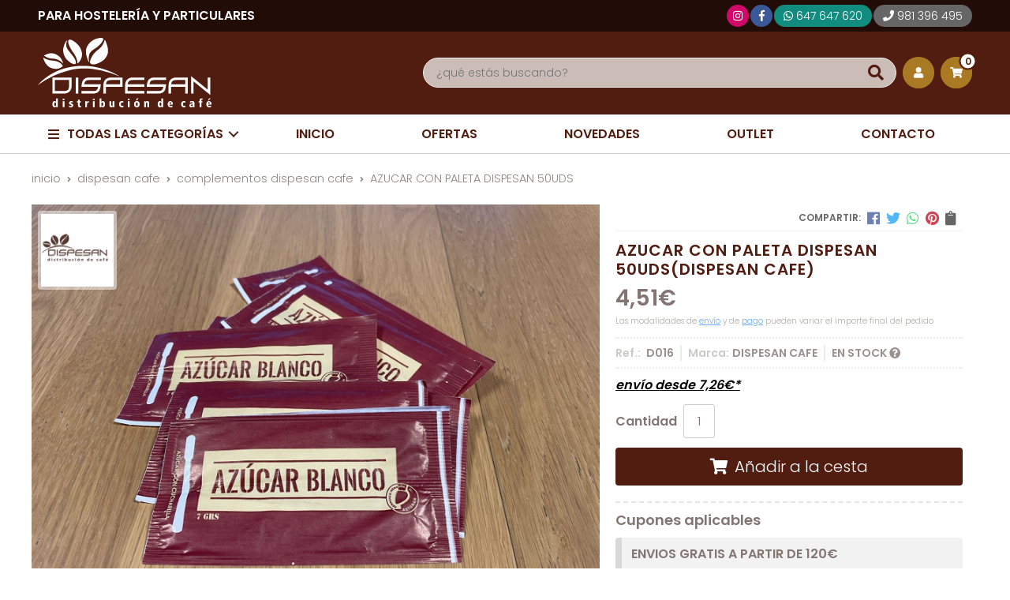

--- FILE ---
content_type: text/html; charset=utf-8
request_url: https://www.dispesancafetienda.com/azucar-con-paleta-dispesan-50uds_pr288841
body_size: 7303
content:
 <!DOCTYPE html><html lang="es-ES"><head><meta charset="utf-8" /><meta name="viewport" content="width=device-width" /><meta name="theme-color" content=""><meta name="apple-mobile-web-app-status-bar-style" content="black-translucent"><title>AZUCAR CON PALETA DISPESAN 50UDS | DISPESAN CAFE</title><meta name="title" content="AZUCAR CON PALETA DISPESAN 50UDS | DISPESAN CAFE"/><meta name="description" content="Compra AZUCAR CON PALETA DISPESAN 50UDS. Características, fotos y precio del artículo AZUCAR CON PALETA DISPESAN 50UDS. Categoría COMPLEMENTOS DISPESAN CAFE (DISPESAN CAFE), marca DISPESAN"/><meta name="keywords" content="AZUCAR CON PALETA DISPESAN 50UDS, comprar AZUCAR CON PALETA DISPESAN 50UDS, fotos AZUCAR CON PALETA DISPESAN 50UDS, características AZUCAR CON PALETA DISPESAN 50UDS, información AZUCAR CON PALETA DISPESAN 50UDS"/><script async src="//stats.administrarweb.es/Vcounter.js" data-empid="347760Z" data-regshares="false" data-product="tienda"></script><link rel="icon" type="image/png" href="/Content/images/favicon.png" /><link href="/Content/css/details?v=FU1lNFIXZSY8qbBqrvOY_gHUq3wBX7VbRy0aw-lAqkM1" rel="stylesheet"/><link rel="canonical" href="https://www.dispesancafetienda.com/azucar-con-paleta-dispesan-50uds_pr288841" /><meta property="og:title" content="AZUCAR CON PALETA DISPESAN 50UDS" /><meta property="og:description" content="FORMATO: Caja de &nbsp;50 Uds de 8 Gr" /><meta property="og:url" content="https://www.dispesancafetienda.com/azucar-con-paleta-dispesan-50uds_pr288841" /><meta property="og:type" content="product" /><meta property="product:category" content="COMPLEMENTOS DISPESAN CAFE" /><meta property="product:retailer_item_id" content="288841" /><meta property="product:brand" content="DISPESAN CAFE" /><meta property="product:product_link" content="" /><meta property="product:price:amount" content="4.51" /><meta property="product:price:currency" content="EUR" /><meta property="og:image" content="https://www.dispesancafetienda.com/azucar-con-paleta-dispesan-50uds_pic288841ni0t0.jpg" /><meta property="og:image:url" content="https://www.dispesancafetienda.com/azucar-con-paleta-dispesan-50uds_pic288841ni0t0.jpg" /><meta property="og:image:alt" content="AZUCAR CON PALETA DISPESAN 50UDS" /><meta property="og:image:type" content="image/jpeg" /><meta property="og:image:width" content="600" /><meta property="og:image:height" content="314" /><script type="application/ld+json"> { "@context": "http://schema.org", "@type": "Organization", "url": "https://www.dispesancafetienda.com", "logo": "https://www.dispesancafetienda.com/Content/images/logo-dispesan-cafe.svg", "contactPoint": [{ "@type": "ContactPoint", "telephone": "+34-981396495", "email": "comercial@dispesancafe.com", "contactType": "customer service", "areaServed": "ES", "availableLanguage": "Spanish", "name": "Dispesán Café" }] } </script><script type="application/ld+json"> { "@context": "http://schema.org", "@type": "BreadcrumbList", "itemListElement": [ {"@type": "ListItem", "position": 1, "item": { "@id": "https://www.dispesancafetienda.com/dispesan-cafe_ca35198", "name": "DISPESAN CAFE" , "image": "https://www.dispesancafetienda.com/dispesan-cafe_pic35198ni0w800h600t1.jpg" } }, {"@type": "ListItem", "position": 2, "item": { "@id": "https://www.dispesancafetienda.com/complementos-dispesan-cafe_ca35202", "name": "COMPLEMENTOS DISPESAN CAFE" } }, {"@type": "ListItem", "position": 3, "item": { "@id": "https://www.dispesancafetienda.com/azucar-con-paleta-dispesan-50uds_pr288841", "name": "AZUCAR CON PALETA DISPESAN 50UDS" } } ] } </script><script type='application/ld+json'> { "@context": "http://www.schema.org", "@type": "Product", "brand": "DISPESAN CAFE", "productID":"288841#565578", "sku": "D016", "name": "AZUCAR CON PALETA DISPESAN 50UDS", "category": "DISPESAN CAFE > COMPLEMENTOS DISPESAN CAFE", "url": "https://www.dispesancafetienda.com/azucar-con-paleta-dispesan-50uds_pr288841?cid=565578", "image": ["https://www.dispesancafetienda.com/azucar-con-paleta-dispesan-50uds_pic288841ni0t0.jpg"], "description": "FORMATO: Caja de &nbsp;50 Uds de 8 Gr", "offers": { "@type": "Offer", "price": "4.51", "url": "https://www.dispesancafetienda.com/azucar-con-paleta-dispesan-50uds_pr288841?cid=565578", "seller": { "@type": "Organization", "name": "Dispesán Café", "url": "https://www.dispesancafetienda.com", "logo": "https://www.dispesancafetienda.com/Content/images/logo-dispesan-cafe.svg" }, "priceCurrency": "EUR", "itemCondition":"https://schema.org/NewCondition", "availability":"https://schema.org/InStock" } , "isSimilarTo": [ {"@type": "Product", "name": "KIT BATIDOS Y FRAPPES CRISPINS", "url": "https://www.dispesancafetienda.com/kit-batidos-y-frappes-crispins_pr289586", "image": "https://www.dispesancafetienda.com/kit-batidos-y-frappes-crispins_pic289586ni0t0.jpg", "offers": { "@type": "Offer", "price": "145.00", "priceCurrency": "EUR" } }, {"@type": "Product", "name": "TE CHAI MATCHA", "url": "https://www.dispesancafetienda.com/te-chai-matcha_pr303702", "image": "https://www.dispesancafetienda.com/te-chai-matcha_pic303702ni0t0.jpg", "offers": { "@type": "Offer", "price": "11.00", "priceCurrency": "EUR" } }, {"@type": "Product", "name": "AZUCAR MORENO DISPESAN", "url": "https://www.dispesancafetienda.com/azucar-moreno-dispesan_pr288840", "image": "https://www.dispesancafetienda.com/azucar-moreno-dispesan_pic288840ni0t0.jpg", "offers": { "@type": "Offer", "price": "4.00", "priceCurrency": "EUR" } } ] } </script></head><body class=" "><header><div class="preHeader"><div class="preHeaderCont"><div class="phcLeft"><p>Para hostelería y particulares</p></div><div class="phcRight"><div class="socialLine"><ul class="socialUl"><li class="instagram"><a href="https://www.instagram.com/dispesancafe/" title="Abrir Instagram" rel="noreferrer" target="_blank" rel="nofollow"><span><i class="fab fa-instagram"></i><span>Instagram</span></span></a></li><li class="facebook"><a href="https://www.facebook.com/DispesanCafeSLU/" title="Abrir Facebook" rel="noreferrer" target="_blank" rel="nofollow"><span><i class="fab fa-facebook-f"></i><span>Facebook</span></span></a></li><li class="whatsapp"><a href="https://wa.me/34647647620" title="Enviar whatsapp a Dispesán Café" rel="noreferrer" target="_blank"><span><i class="fab fa-whatsapp"></i><span>647 647 620</span></span></a></li><li class="phone"><a href="tel:981396495" title="Llamar a Dispesán Café" rel="noreferrer"><span><i class="fa fa-phone"></i><span>981 396 495</span></span></a></li></ul></div></div></div></div><div class="header"><div class="btnmenu"><div class="navTrigger"><i></i><i></i><i></i></div></div><div class="fndmenu"></div><div class="headerCont"><div class="hcLeft"><div class="hcLogo"><a href="/" title="Dispes&#225;n Caf&#233;: Venta de maquinaria para hosteler&#237;a y distribuci&#243;n de caf&#233;"><img src="/Content/images/logo-dispesan-cafe.svg" alt="Dispes&#225;n Caf&#233;: Venta de maquinaria para hosteler&#237;a y distribuci&#243;n de caf&#233;"></a></div></div><div class="hcCenter"><div class="searchCont"><div id="search" data-respclass="rightSlide"><div class="close"><i class="far fa-times"></i></div><div class="searchBar"><label><input id="searchbox" type="text" autocomplete="off" placeholder="&#191;qu&#233; est&#225;s buscando?"></label><a id="searchbox_button" href="#" title="Buscar"><i class="fa fa-search"></i></a></div><div id="search_results"></div></div><div id="searchbtn"><a href="#" title="Buscar"><i class="fa fa-search"></i></a></div></div></div><div class="hcRight"><div id="user" class=""><a id="aMiCuenta" href="#" title="Acceder a mi &#225;rea interna"><i class="fa fa-user"></i><span>Mi cuenta</span></a><div style="display:none;" id="login_box" data-respclass="rightSlide"><div class="usuario-registrado"><div id="frmLoginUsu" action="/Usuarios/AjaxLoginUsuario"><p class="title">Soy cliente registrado</p><p><input type="email" required id="loginMail" name="loginMail" placeholder="Direcci&#243;n de email" autocomplete="email" /></p><p><input type="password" required id="loginPass" name="loginPass" placeholder="Contrase&#241;a" /><span class="spnLogError">El usuario o la contrase&#241;a son incorrectos</span></p><p class="pBtnLogin"><input id="btLoginUsu" type="submit" value="Entrar" class=" " /></p><p><a id="lnkRecPwd" href="/Usuarios/GetPass">&#191;Has olvidado tu contrase&#241;a?</a></p><input type="hidden" id="hdRedirect" name="hdRedirect" value="" /></div></div><div class="usuario-no-registrado"><p class="title">&#191;No est&#225;s registrado?</p><p class="pBtnReg"><a href="/Usuarios/AltaUsuario" title="Registro de usuario" id="lnkBtnReg">Reg&#237;strate</a></p></div></div></div><div id="cart" class=" " data-items="0"><a href="#" title="Ver cesta" rel="nofollow"><i class="fa fa-shopping-cart"></i><span><span class="cant">0 </span><span>art&#237;culos</span></span></a><div class="cart-prod-list cart-empty" data-respclass="rightSlide"><p>&#161;Todav&#237;a no hay productos!</p></div></div></div></div></div><div class="menu" data-respclass="leftSlide"><div class="menuCont"><div class="cd-dropdown-wrapper mcPrincipal"><a class="cd-dropdown-trigger" href="#" id=""><i class="fas fa-bars"></i><span>Todas las categor&#237;as</span></a><nav id="nav_menu" class="mcPrincipal cd-dropdown"><a href="#0" class="cd-close">Cerrar</a><ul class="cd-dropdown-content"><li class=" has-children"><p><a href="/dispesan-cafe_ca35198">DISPESAN CAFE</a><span></span></p><ul class="cd-secondary-dropdown is-hidden"><li class="go-back"><p><span></span><a href="#"></a></p></li><li class="has-children"><p class="jump"><a href="#0"></a><span></span></p><ul class="is-hidden"><li class="go-back"><p><span></span><a href="#">DISPESAN CAFE</a></p></li><li class="see-all"><p><a href="/dispesan-cafe_ca35198">ver todos</a></p></li><li class=" "><p><a href="/cafe-medalla-de-oro_ca35212">CAFE MEDALLA DE ORO</a><span></span></p></li><li class=" "><p><a href="/cafe-brasilia_ca35213">CAFE BRASILIA</a><span></span></p></li><li class=" has-children"><p><a href="/complementos-dispesan-cafe_ca35202">COMPLEMENTOS DISPESAN CAFE</a><span></span></p><ul class="is-hidden"><li class="go-back"><p><span></span><a href="#">COMPLEMENTOS DISPESAN CAFE</a></p></li><li class="see-all"><p><a href="/complementos-dispesan-cafe_ca35202">ver todos</a></p></li><li class=" "><p><a href="/infusiones-piramide_ca35204">INFUSIONES PIRAMIDE</a><span></span></p></li><li class=" "><p><a href="/chocolates-a-la-taza_ca35205">CHOCOLATES A LA TAZA</a><span></span></p></li><li class=" "><p><a href="/lacteos_ca35206">LACTEOS</a><span></span></p></li><li class=" "><p><a href="/chai-latte_ca35215">CHAI LATTE</a><span></span></p></li><li class=" "><p><a href="/productos-para-la-primavera-verano_ca35219">PRODUCTOS PARA LA PRIMAVERA - VERANO</a><span></span></p></li></ul></li></ul></li></ul></li><li class=" has-children"><p><a href="/cacharela-gourmet_ca35280">CACHARELA GOURMET</a><span></span></p><ul class="cd-secondary-dropdown is-hidden"><li class="go-back"><p><span></span><a href="#"></a></p></li><li class="has-children"><p class="jump"><a href="#0"></a><span></span></p><ul class="is-hidden"><li class="go-back"><p><span></span><a href="#">CACHARELA GOURMET</a></p></li><li class="see-all"><p><a href="/cacharela-gourmet_ca35280">ver todos</a></p></li><li class=" "><p><a href="/cafes-origen-cacharela-gourmet_ca35281">CAFES ORIGEN CACHARELA GOURMET</a><span></span></p></li><li class=" "><p><a href="/licores-cacharela-gourmet_ca35288">LICORES CACHARELA GOURMET</a><span></span></p></li></ul></li></ul></li><li class=" has-children"><p><a href="/maquinaria-de-hosteleria_ca35270">MAQUINARIA DE HOSTELERIA</a><span></span></p><ul class="cd-secondary-dropdown is-hidden"><li class="go-back"><p><span></span><a href="#"></a></p></li><li class="has-children"><p class="jump"><a href="#0"></a><span></span></p><ul class="is-hidden"><li class="go-back"><p><span></span><a href="#">MAQUINARIA DE HOSTELERIA</a></p></li><li class="see-all"><p><a href="/maquinaria-de-hosteleria_ca35270">ver todos</a></p></li><li class=" "><p><a href="/lavado_ca35271">LAVADO</a><span></span></p></li></ul></li></ul></li></ul></nav></div><nav class="mcDestacado"><ul><li><a href="/"><span>Inicio</span></a></li><li><a href="/productos/ofertas"><span>Ofertas</span></a></li><li><a href="/productos/novedades"><span>Novedades</span></a></li><li><a href="/productos/outlet"><span>Outlet</span></a></li><li><a href="/contacto_if"><span>Contacto</span></a></li></ul></nav></div></div></header><main><section></section><section class="ficha" data-productoid="288841"><div class="fichaCont"><div class="breadcrumb"><ol><li><a href="/" title="Dispes&#225;n Caf&#233;: Venta de maquinaria para hosteler&#237;a y distribuci&#243;n de caf&#233;"><span>inicio</span></a></li><li><a href="/dispesan-cafe_ca35198" title="DISPESAN CAFE"><span>dispesan cafe</span></a></li><li><a href="/complementos-dispesan-cafe_ca35202" title="COMPLEMENTOS DISPESAN CAFE"><span>complementos dispesan cafe</span></a></li><li><span>AZUCAR CON PALETA DISPESAN 50UDS</span></li></ol></div><div class="fichaContInfo"><div class="FCI01"><div class="socialShare "><span>Compartir:</span><div class=""><div class="ssfb"><a href="https://www.facebook.com/sharer.php?u=https%3a%2f%2fwww.dispesancafetienda.com%2fazucar-con-paleta-dispesan-50uds_pr288841" rel="nofollow noreferrer" title="Compartir en Facebook" target="_blank"></a></div><div class="sstw"><a href="https://twitter.com/intent/tweet?original_referrer=https%3a%2f%2fwww.dispesancafetienda.com%2fazucar-con-paleta-dispesan-50uds_pr288841&amp;url=https%3a%2f%2fwww.dispesancafetienda.com%2fazucar-con-paleta-dispesan-50uds_pr288841" rel="nofollow noreferrer" title="Compartir en Twitter" target="_blank"></a></div><div class="sswa"><a href="https://api.whatsapp.com/send?text=https%3a%2f%2fwww.dispesancafetienda.com%2fazucar-con-paleta-dispesan-50uds_pr288841" rel="nofollow noreferrer" title="Compartir en Whatsapp" target="_blank"></a></div><div class="sspi"><a href="https://www.pinterest.com/pin/create/button/?url=https%3a%2f%2fwww.dispesancafetienda.com%2fazucar-con-paleta-dispesan-50uds_pr288841" rel="nofollow noreferrer" title="Compartir en Pinterest" target="_blank"></a></div><div class="ssco" id="shareCopy"><span></span></div></div></div><h1 class="title1"><span>AZUCAR CON PALETA DISPESAN 50UDS</span><span>(DISPESAN CAFE)</span></h1><div><ul id="dvDetailsInfoComb"><li class="precio "><span class="precioActual"><span data-currency-price="4,51">4,51</span><span data-currency-symbol="">€</span></span><span class="precioInfo">Las modalidades de <a href="\condicion-contratacion#cgcGastosEnvio" target="_blank">envío</a> y de <a href="\condicion-contratacion#cgcFormasPago" target="_blank">pago</a> pueden variar el importe final del pedido.</span></li><li class="fichaTags"></li><li class="fichaRMD"><span><span>Ref.: </span><span>D016</span></span><span><span>Marca:</span><span>DISPESAN CAFE</span></span><span id="disponibilidad" data-id="1">EN STOCK <i class="fa fa-question-circle" aria-hidden="true"></i></span></li><li class="fichaEnvio "><a href="/condicion-contratacion#cgcGastosEnvio" title="Consulta las condiciones de gastos de env&#237;o"><span>env&#237;o desde <span data-currency-price="7,26">7,26</span><span data-currency-symbol="">€</span>*</span></a></li><input id="hdImgsComb" type="hidden" /><input id="combId" type="hidden" value="565578" /><input id="allowBuy" type="hidden" value="True" /><input id="askPrice" type="hidden" value="False" /><input id="hdnObsCli" type="hidden" value="" /></ul><ul class="modoComb2"><li id="liCant" class="fichaCantidad"><span class="fichaCantidadNombre">Cantidad</span><input type="text" name="cantidad" value="1" data-fns="4,0" /></li><li id="liBtActivated" class="fichaBoton"><a id="btAddToCart" href="#" data-gaec="False" data-gaecgtag="False" data-gtm="False" data-add="A&#241;adir a la cesta" data-added="Producto a&#241;adido a la cesta" data-selectvariacion="Primero debe seleccionar una variaci&#243;n de &#171;&#187;" data-selectcantidad="Debe escoger una cantidad superior a cero" data-attach-required="False" data-attach-required-msj="Es necesario adjuntar un fichero para la compra de este producto"><i class="fa fa-shopping-cart"></i><span>A&#241;adir a la cesta</span></a></li><li id="liBtDeactivated" class="fichaBoton"><a id="btSolInfo" href="/productoinformacion_p288841" data-href="/productoinformacion_p288841" data-selectvariacion="Primero debe seleccionar una variaci&#243;n de &#171;&#187;" data-txtconsultarprecio="Consultar precio" data-txtsolinfo="Solicitar informaci&#243;n"><i class="fas fa-question"></i><span>Solicitar información</span></a></li><li id="liCalcCompraVolumen" data-ajaxload="true" data-url="/Productos/CalcCompraVolumen?pid=288841"></li><li class="fichaCupones" data-ajaxload="true" data-url="/Bloques/Cupones?paramsItem=miClase==;tituloBloque==PROD_FICHA_CUPONES_1_tituloBloque;descripBloque==PROD_FICHA_CUPONES_1_descripBloque;prodId==288841;mostrarImg==True;imgWidth==160;imgHeight==160;imgModo==4;imgNoImg==/Content/images/Noimg/noimage43.svg"></li></ul></div></div><div class="fichaContGal"><div id="dvGaleria"><div id="gallery" class="reswiper-container gallery"><div class="swiper-container"><div class="swiper-wrapper"><div class="swiper-slide" style="background-image: url(/azucar-con-paleta-dispesan-50uds_pic288841ni0t0.jpg)"><div class="swiper-zoom-container"><img src="/azucar-con-paleta-dispesan-50uds_pic288841ni0t0.jpg" alt="AZUCAR CON PALETA DISPESAN 50UDS - Imagen 1" title="" /></div></div></div><div class="swiper-pagination"></div><div class="swiper-button-prev"></div><div class="swiper-button-next"></div></div><div class="swiper-container"><div class="swiper-wrapper"><div class="swiper-slide" style="background-image: url(/azucar-con-paleta-dispesan-50uds_pic288841ni0w120h120t0m4.jpg)"></div></div></div></div><div class="dvImgLogoMarca"><a href="/dispesan-cafe_ma16323"><img src="/dispesan-cafe_pic16323ni0w200h200t2m3.jpg" alt="DISPESAN CAFE" /></a></div></div></div></div><div class="fichaContDatos"><div class="fichaSeo"><p>Comprar <strong>AZUCAR CON PALETA DISPESAN 50UDS</strong> por <span data-currency-price=4,51>4,51</span><span data-currency-symbol=''>€</span>. Producto en stock y envío desde <span data-currency-price=7,3>7,26</span><span data-currency-symbol=''>€</span>. </p><p>Precio, información, características e imágenes de <strong>AZUCAR CON PALETA DISPESAN 50UDS</strong> referencia D016, pertenece a las categorías <a style="text-decoration: underline;" href="/dispesan-cafe_ca35198" title="DISPESAN CAFE">DISPESAN CAFE</a> (25) y <a style="text-decoration: underline;" href="/complementos-dispesan-cafe_ca35202" title="COMPLEMENTOS DISPESAN CAFE">COMPLEMENTOS DISPESAN CAFE</a> (35) y a la marca <a class="notranslate" style="text-decoration: underline;" href="/dispesan-cafe_ma16323" title="DISPESAN CAFE">DISPESAN CAFE</a> (23).</p><p>Encuentra productos relacionados y de similares características a <strong>AZUCAR CON PALETA DISPESAN 50UDS</strong> en "DISPESAN CAFE", "COMPLEMENTOS DISPESAN CAFE".</p></div><div class="fichaDesc"><div class="fichaDescCont"><h2 class="title2">Informaci&#243;n</h2><p><span style="text-decoration: underline;" data-mce-style="text-decoration: underline;"><em><strong>FORMATO</strong></em></span>: Caja de &nbsp;50 Uds de 8 Gr</p></div><div class="fichaClasificado"><span>Clasificado en:</span><ul><li><a href="/dispesan-cafe_ca35198" title="DISPESAN CAFE"><span>DISPESAN CAFE</span></a></li><li><a href="/complementos-dispesan-cafe_ca35202" title="COMPLEMENTOS DISPESAN CAFE"><span>COMPLEMENTOS DISPESAN CAFE</span></a></li><li><a href="/dispesan-cafe_ma16323" title="DISPESAN CAFE"><span>DISPESAN CAFE</span></a></li></ul></div><div class="contactBand"><div><p class='title'>¿Alguna duda? ¿Necesitas asesoramiento?</p><p class='desc'>Ponte en contacto con nosotros y resolveremos tus dudas.</p></div><ul class="socialUl"><li class="whatsapp"><a href="https://wa.me/34647647620" title="Enviar whatsapp a Dispesán Café" rel="noreferrer" target="_blank"><span><i class="fab fa-whatsapp"></i><span>647 647 620</span></span></a></li><li class="phone"><a href="tel:981396495" title="Llamar a Dispesán Café" rel="noreferrer"><span><i class="fa fa-phone"></i><span>981 396 495</span></span></a></li><li class="mail"><a href="/productoinformacion_p288841" title="Contacto por email" rel="noreferrer"><span><i class="fa fa-envelope"></i><span>enviar email</span></span></a></li></ul></div></div></div></div></section><section><section class="boxMini"><div class="slideCont"><div class="sw swiper-container"><div class="swiper-wrapper"><div class="swiper-slide"><div class="prodItem "><div class="prodItemImg"><a href="/azucar-moreno-dispesan_pr288840" title="AZUCAR MORENO DISPESAN"><img src="/azucar-moreno-dispesan_pic288840ni0w25h25t0m4.jpg" alt="AZUCAR MORENO DISPESAN - Imagen 1" class="lazy" data-src="/azucar-moreno-dispesan_pic288840ni0w250h250t0m4.jpg"><div class="PIITag"></div></a></div><div class="prodItemCont"><h2 class="PICTitle"><a href="/azucar-moreno-dispesan_pr288840" title="AZUCAR MORENO DISPESAN" >AZUCAR MORENO DISPESAN</a></h2><p class="PICPrice"><span class="PICPriceValue">4,00€</span></p><div class="PICDesc">FORMATO: &nbsp;CAJA DE 100 Sobres de Azucar Moreno de 8Gr</div></div></div></div><div class="swiper-slide"><div class="prodItem "><div class="prodItemImg"><a href="/kit-batidos-y-frappes-crispins_pr289586" title="KIT BATIDOS Y FRAPPES CRISPINS"><img src="/kit-batidos-y-frappes-crispins_pic289586ni0w25h25t0m4.jpg" alt="KIT BATIDOS Y FRAPPES CRISPINS - Imagen 1" class="lazy" data-src="/kit-batidos-y-frappes-crispins_pic289586ni0w250h250t0m4.jpg"><img src="/kit-batidos-y-frappes-crispins_pic289586ni1w25h25t0m4.jpg" data-src="/kit-batidos-y-frappes-crispins_pic289586ni1w250h250t0m4.jpg" class="lazy" alt="KIT BATIDOS Y FRAPPES CRISPINS - Imagen 2"><div class="PIITag"><div class="PIITagDestacado"><span>Destacado</span></div><div class="PIITagSoloOnline"><span>S&#243;lo online</span></div></div></a></div><div class="prodItemCont"><h2 class="PICTitle"><a href="/kit-batidos-y-frappes-crispins_pr289586" title="KIT BATIDOS Y FRAPPES CRISPINS" >KIT BATIDOS Y FRAPPES CRISPINS</a></h2><p class="PICPrice"><span class="PICPriceValue">145,00€</span></p><div class="PICDesc">COMPUESTO POR LOS SIGUIENTES SABORES DE BATIDOS: FRESA , CHOCOLATE ,CAPUCHINO, FRUTAS DEL BOSQUE, VAINILLA , PLATANO Y COCOACOMPAÑADO POR LOS TOPPINGS DE SABOR : FRESA , CHOCOLATE ,CAFE, FRUTAS DEL BOSQUE, VAINILLA , PLATANO , COCO Y CARAMELOSE ENVIAN 15 CARTAS DE SOBREMESA Y 12 VASOS&nbsp;PRECIO CON EL IVA INCLUIDO SE PUEDE VENDER LA OSTER BLENDER POR SEPARADO PARA LA ELABORACION (95€ IVA INCLUIDO) </div></div></div></div><div class="swiper-slide"><div class="prodItem "><div class="prodItemImg"><a href="/te-chai-matcha_pr303702" title="TE CHAI MATCHA"><img src="/te-chai-matcha_pic303702ni0w25h25t0m4.jpg" alt="TE CHAI MATCHA - Imagen 1" class="lazy" data-src="/te-chai-matcha_pic303702ni0w250h250t0m4.jpg"><img src="/te-chai-matcha_pic303702ni1w25h25t0m4.jpg" data-src="/te-chai-matcha_pic303702ni1w250h250t0m4.jpg" class="lazy" alt="TE CHAI MATCHA - Imagen 2"><div class="PIITag"><div class="PIITagDestacado"><span>Destacado</span></div></div></a></div><div class="prodItemCont"><h2 class="PICTitle"><a href="/te-chai-matcha_pr303702" title="TE CHAI MATCHA" >TE CHAI MATCHA</a></h2><p class="PICPrice"><span class="PICPriceValue">11,00€</span></p><div class="PICDesc">TE CHAI para tomar caliente con leche o bebida vegetal de Avena , Arroz , Almendra .... Tambien se puede tomar en Frio con leche añadiendo LecheSin Gluten &nbsp; &nbsp; &nbsp;Sin Alérgenos &nbsp; &nbsp; Apto para Veganos &nbsp; &nbsp; &nbsp;Libre de OMG&nbsp; &nbsp; &nbsp; &nbsp; &nbsp; &nbsp; &nbsp; &nbsp; &nbsp; &nbsp; &nbsp; &nbsp; &nbsp; &nbsp; &nbsp; &nbsp; &nbsp; &nbsp; &nbsp; &nbsp; &nbsp; &nbsp;TAN SOLO 20 CALORIAS&nbsp;TE CHAI MATCHA</div></div></div></div></div><div class="swiper-pagination"></div><div class="swiper-button-next"><i class="fa fa-chevron-right"></i></div><div class="swiper-button-prev"><i class="fa fa-chevron-left"></i></div></div></div></section></section><section id="FICHA02"><div class="FICHA02Cont"><div class="socialBox"><div><p class='title'>¡Síguenos en las redes!</p></div><ul class="socialUl"><li class="facebook"><a href="https://www.facebook.com/DispesanCafeSLU/" title="Abrir Facebook" rel="noreferrer" target="_blank" rel="nofollow"><span><i class="fab fa-facebook-f"></i><span>Facebook</span></span></a></li><li class="instagram"><a href="https://www.instagram.com/dispesancafe/" title="Abrir Instagram" rel="noreferrer" target="_blank" rel="nofollow"><span><i class="fab fa-instagram"></i><span>Instagram</span></span></a></li></ul></div><div class="contactBox"><div><p class='title'>¿Necesitas ayuda?</p><p class='desc'>Llámanos o escríbenos</p></div><ul class="socialUl"><li class="phone"><a href="tel:981396495" title="Llamar a Dispesán Café" rel="noreferrer"><span><i class="fa fa-phone"></i><span>981 396 495</span></span></a></li><li class="mail"><a href="/contacto_if" title="" rel="noreferrer"><span><i class="fa fa-envelope"></i><span>enviar email</span></span></a></li></ul></div><div class="secureBox dvBanner"><div class="dvBannerCont"><p><span>100% </span><span>PAGO SEGURO</span></p><p class="boxLink"><a href="/condicion-contratacion#cgcFormasPago" rel="nofollow" title="máis información">máis información</a></p></div></div></div></section><input id="modocomb" type="hidden" value="2" /></main><footer><div class="footerInfo"><div class="footerInfoCont"><div class=" FICBox"><p class="FICBoxTitle">Venta de maquinaria para hostelería y distribución de café</p><p>Dispesán Café somos una empresa especializada en la distribución del mejor café, así como otros artículos de hostelería. También ofrecemos una amplia oferta de muebles para hostelería y maquinaria para hostelería.</p></div><div class="FICBox"><a href="/condicion-contratacion#cgcFormasPago" rel="nofollow"><div><h3 class="FICBoxTitle">FORMAS DE PAGO</h3></div><ul class="FICBoxPagos"><li><img data-src="/Content/images/formaspago/Visa.svg" class="lazy" alt="Visa" /></li><li><img data-src="/Content/images/formaspago/VisaElectron.svg" class="lazy" alt="Visa Electron" /></li><li><img data-src="/Content/images/formaspago/MasterCard.svg" class="lazy" alt="MasterCard" /></li><li><img data-src="/Content/images/formaspago/Maestro.svg" class="lazy" alt="Maestro" /></li><li><img data-src="/Content/images/formaspago/Transferencia.svg" class="lazy" alt="Transferencia" /></li></ul></a></div><div class="FICBox"><p class="FICBoxTitle">Nuestra Tienda</p><ul class="FICBoxList"><li><a href="/como-comprar_ia" title="C&#243;mo comprar">C&#243;mo comprar</a></li><li><a href="/quienes-somos_ib" title="Qui&#233;nes somos">Qui&#233;nes somos</a></li><li><a href="/condicion-contratacion#cgcFormasPago" title="Formas de pago">Formas de pago</a></li><li><a href="/condicion-contratacion#cgcGastosEnvio" title="Consulta las condiciones de gastos de env&#237;o">Gastos de env&#237;o</a></li><li><a href="/condicion-contratacion#cgcDevolucGarant" title="Garant&#237;a y devoluciones">Garant&#237;a y devoluciones</a></li><li><a href="/promociones_ir" title="Promociones vigentes">Promociones vigentes</a></li><li><a href="/validar-cheque-regalo_is" title="Validar cheque regalo">Validar cheque regalo</a></li><li><a href="/contacto_if" title="Contacto">Contacto</a></li></ul></div></div></div><div class="footerEnd"><div class="footerEndCont"><div class="FECLegal"><a href="/mapa-sitio" title="Mapa del sitio">Mapa del sitio</a> - <a href="/aviso-legal" title="Aviso legal">Aviso legal</a> - <a href="/politica-privacidad-cookies#politicaPrivac" title="Pol&#237;tica de privacidad" rel="nofollow">Pol&#237;tica de privacidad</a> - <a href="/politica-privacidad-cookies#usoCookies" title="Cookies" rel="nofollow">Cookies</a> - <a href="/condicion-contratacion" title="Condiciones generales de contrataci&#243;n">Condiciones generales de contrataci&#243;n</a> - <a href="https://topropanel.administrarweb.es" title="Acceder al área interna" target="_blank" rel="noreferrer nofollow">&#193;rea Interna</a></div><div class="FECPaxinas"><a href="https://www.paxinasgalegas.es" title="P&#225;xinas Galegas" target="_blank" rel="noopener"><span>Elaborado por</span><img loading="lazy" src="/Content/images/logo-paxinas-galegas.svg" alt="Logo de Páxinas"></a></div></div></div></footer><div id="goToTop"></div><link rel="stylesheet" type="text/css" href="/Content/css/imports.css" /><script async src="//cookies.administrarweb.es/pgcookies.min.js" id="pgcookies" data-product="tienda" data-allowtype="auto" data-fbpixel="False" data-ganalytics="False" data-auto-analytics="false" data-default-state-for-ads="False" data-default-state-for-analytics="False" data-expire="30" data-message="Este sitio web utiliza cookies para asegurarte la mejor experiencia de usuario posible." data-deny="Declinar" data-allow="Permitir cookies" data-link="Aprender m&#225;s" data-href="/politica-privacidad-cookies#usoCookies"></script><script src="/Content/js/details?v=EyrfeZyAUti6Mr1ZhCRnFzIyLTQFpJUohQHmIZ2xklc1"></script></body></html> 

--- FILE ---
content_type: text/html; charset=utf-8
request_url: https://www.dispesancafetienda.com/Bloques/Cupones?paramsItem=miClase==;tituloBloque==PROD_FICHA_CUPONES_1_tituloBloque;descripBloque==PROD_FICHA_CUPONES_1_descripBloque;prodId==288841;mostrarImg==True;imgWidth==160;imgHeight==160;imgModo==4;imgNoImg==/Content/images/Noimg/noimage43.svg
body_size: 255
content:

    <div>
        <div class="fichaCuponesCont">
                <div class="fichaCuponesInfo">
                        <h2 class="nombre">Cupones aplicables</h2>
                                            <p class="desc">A continuación te mostramos los cupones que podrás aplicar a este producto:</p>
                </div>
            <div class="fichaCuponesRes">
                    <div>
                            <a class="lnkImgListProd" href="/envios-gratis-a-partir-de-120_cp14778" title="ENVIOS GRATIS A PARTIR DE 120€ - C&#243;digo promocional">
                                <img loading="lazy" src="/Content/images/Noimg/noimage43.svg" alt="ENVIOS GRATIS A PARTIR DE 120€" />
                            </a>

                        <p class="nombre"><a href="/envios-gratis-a-partir-de-120_cp14778" title="ENVIOS GRATIS A PARTIR DE 120€ - C&#243;digo promocional" >ENVIOS GRATIS A PARTIR DE 120€</a></p>
                        <p class="uri"><a href="/promociones_ir" title="Consulta nuestras promociones y cupones descuento">m&#225;s informaci&#243;n</a></p>
                    </div>
            </div>
        </div>
    </div>


--- FILE ---
content_type: text/html; charset=utf-8
request_url: https://www.dispesancafetienda.com/Productos/AjaxGetAllCombs
body_size: -205
content:
{"success":true,"combs":[{"combId":565578,"vars":[],"enabled":true}],"ngrupos":0}

--- FILE ---
content_type: text/css
request_url: https://www.dispesancafetienda.com/Content/css/imports.css
body_size: -136
content:
@import url('https://fonts.googleapis.com/css2?family=Poppins:wght@300;600&display=swap');


--- FILE ---
content_type: image/svg+xml
request_url: https://www.dispesancafetienda.com/Content/images/logo-dispesan-cafe.svg
body_size: 15912
content:
<?xml version="1.0" encoding="utf-8"?>
<!-- Generator: Adobe Illustrator 15.0.0, SVG Export Plug-In . SVG Version: 6.00 Build 0)  -->
<!DOCTYPE svg PUBLIC "-//W3C//DTD SVG 1.1//EN" "http://www.w3.org/Graphics/SVG/1.1/DTD/svg11.dtd">
<svg version="1.1" id="Layer_1" xmlns="http://www.w3.org/2000/svg" xmlns:xlink="http://www.w3.org/1999/xlink" x="0px" y="0px"
	 width="295px" height="118px" viewBox="0 0 295 118" enable-background="new 0 0 295 118" xml:space="preserve">
<g id="Capa_x0020_1">
	<path fill="#FFFFFF" d="M88.624,40.128v1.492c0,2.157,2.626,3.408,4.9,3.408h1.278c5.29,0,12.814-4.336,16.062-6.734
		c3.306-2.44,8.225-8.978,8.225-14.569v-4.048c0-3.889-3.6-15.105-5.539-16.404c-1.907,8.188-6.832,13.954-12.787,18.105
		c-2.969,2.07-5.291,4.899-7.365,7.973C92.158,31.188,88.624,37.532,88.624,40.128z M0,79.754l0.212,0.212
		c0.067,0.069,1.667-1.183,1.875-1.32c0.718-0.476,1.41-0.81,2.093-1.317c1.428-1.061,2.624-1.679,3.958-2.645
		c2.228-1.618,5.771-3.686,8.27-4.941c5.499-2.76,11.945-6.547,18.079-8.55c1.591-0.52,3.109-1.335,4.737-1.867
		c1.756-0.573,3.211-0.992,5.01-1.594c3.472-1.159,6.727-1.85,10.275-2.934c5.657-1.727,16.257-2.953,23.677-2.953h1.704
		c5.246,0,11.805,0.563,16.489,1.407c4.659,0.841,10.893,1.579,14.915,2.979c4.54,1.581,9.488,2.199,13.908,3.988
		c2.206,0.891,4.39,1.438,6.602,2.345c1.606,0.659,5.044,2.16,6.459,2.489c-0.673-0.917-10.353-5.796-12.141-6.606
		c-4.471-2.024-8.674-3.498-13.611-5.136c-2.369-0.786-4.68-1.426-7.269-2.104c-2.448-0.642-5.185-1.063-7.668-1.705
		c-3.176-0.819-13.224-1.918-17.043-1.918h-5.753c-16.072,0-33.08,4.281-43.814,9.659c-6.188,3.1-11.424,5.908-16.774,9.856
		c-1.338,0.986-2.431,1.892-3.706,2.897c-1.277,1.002-2.572,2.369-3.665,3.153C4.603,74.738,2.14,78.32,0,79.754z M51.555,6.255
		v0.426c0,5.125,5.92,14.647,8.348,17.857c3.203,4.237,7.418,11.734,7.418,18.999c1.561-0.417,4.234-4.483,5.074-6.005
		c1.199-2.176,2.596-5.403,2.596-8.695v-1.704c0-3.272-1.291-6.193-2.26-8.606c-1.153-2.869-2.692-4.517-4.386-6.692
		c-1.87-2.4-9.648-8.775-13.38-8.775h-0.852C52.152,3.061,51.555,4.318,51.555,6.255z M109.075,0.077h-3.835
		c-0.033,0.021-4.088,0.868-4.556,0.983c-1.676,0.411-2.775,0.723-4.138,1.4c-1.317,0.654-2.407,1.161-3.618,1.922
		c-1.519,0.953-1.881,1.527-3.109,2.429c-3.077,2.257-8.012,9.317-8.012,14.356v4.688c0,3.085,3.752,14.98,5.156,15.972l-0.47-5.108
		v-2.343c0-4.679,1.075-8.026,3.249-10.599c1.169-1.383,2.302-2.199,3.724-3.308c1.313-1.022,3.05-1.688,4.265-2.763
		c1.181-1.044,2.775-1.806,3.946-2.873c1.284-1.169,2.393-2.188,3.618-3.413c1.438-1.438,2.027-2.081,3.27-3.76
		c0.492-0.664,2.428-3.838,2.428-4.6V2.208C110.992,0.77,109.917,0.663,109.075,0.077z M43.033,20.316v1.278
		c0,5.559,3.229,12.304,6.02,15.072c2.774,2.754,8.2,7.935,13.367,7.935c1.447,0,2.344-1.161,2.344-2.556
		c0-9.229-16.617-21.253-16.617-28.974V10.09c0-2.233,1.546-4.371,1.918-5.965C46.812,4.994,43.033,15.49,43.033,20.316z
		 M29.613,52.485h3.195c2.722,0,8.493-3.053,9.587-4.688c-2.63-4.97-8.181-8.207-14.925-8.937
		c-3.625-0.391-7.347-0.592-10.239-1.689c-1.643-0.625-2.736-0.978-4.322-1.643c-1.524-0.64-2.605-1.501-3.961-2.218
		C11.177,42.878,18.037,52.485,29.613,52.485z M10.438,30.328c1.976,1.046,5.3,3.208,7.538,3.755c1.511,0.367,3.04,0.876,4.61,0.927
		c1.235,0.04,4.183,0.224,5.341,0.411c4.119,0.664,5.358,1.094,8.432,2.861c1.007,0.579,2.672,1.583,3.43,2.322
		c0.616,0.601,2.458,2.335,3.033,2.72c-0.115-1.372-1.81-5.12-2.374-6.361c-0.801-1.76-2.495-3.725-3.858-5.09
		c-2.254-2.257-7.788-5.591-12.09-5.591h-3.835C18.079,26.282,11.38,28.924,10.438,30.328z M57.372,67.23v13.768
		c0,2.139-0.295,4.047-0.887,5.73c-0.592,1.682-1.459,3.111-2.607,4.289c-1.147,1.177-2.554,2.072-4.22,2.685
		c-1.667,0.613-3.564,0.919-5.692,0.919H24.741V67.23H57.372z M53.115,80.854v-9.297H28.996v18.74h14.826
		c3.405,0,5.806-0.711,7.201-2.127C52.417,86.754,53.115,84.314,53.115,80.854z M68.615,94.621h-4.256V67.23h4.256V94.621z
		 M106.955,78.764c-0.331,5.382-1.324,9.238-2.979,11.569c-2.057,2.858-5.568,4.288-10.535,4.288H74.219v-4.324H93.3
		c2.909,0,4.989-0.469,6.242-1.406c1.349-1.01,2.27-2.943,2.767-5.803H74.077c0.307-5.356,1.3-9.213,2.979-11.568
		c2.105-2.859,5.628-4.289,10.57-4.289h19.223v4.326H87.767c-2.908,0-4.977,0.48-6.208,1.441c-1.371,1.032-2.305,2.955-2.801,5.766
		H106.955z M143.948,83.088h-28.375v11.533h-4.257V80.854c0-2.139,0.297-4.048,0.888-5.729c0.591-1.683,1.46-3.112,2.606-4.288
		c1.147-1.18,2.554-2.074,4.221-2.688c1.667-0.61,3.564-0.918,5.691-0.918h19.225V83.088z M139.692,78.764v-7.207h-2.873
		c-0.521,0-1.076,0-1.667,0c-0.567,0-1.17-0.013-1.809-0.037c-1.276-0.025-2.334-0.041-3.175-0.055
		c-0.838-0.012-1.483-0.019-1.932-0.019c-4.729,0-7.85,0.409-9.363,1.228c-1.703,0.911-2.731,2.942-3.086,6.09H139.692z
		 M180.871,94.621h-32.63V80.854c0-4.252,1.169-7.592,3.511-10.018c2.342-2.404,5.64-3.605,9.895-3.605h19.225v4.326h-19.082
		c-1.537,0-2.85,0.131-3.938,0.395c-1.087,0.266-1.998,0.686-2.73,1.262s-1.301,1.322-1.703,2.234
		c-0.402,0.913-0.674,2.019-0.814,3.316h28.268v4.324h-28.375v7.209h28.375V94.621z M217.864,78.764
		c-0.331,5.382-1.325,9.238-2.979,11.569c-2.057,2.858-5.567,4.288-10.533,4.288h-19.224v-4.324h19.081
		c2.909,0,4.989-0.469,6.242-1.406c1.348-1.01,2.27-2.943,2.768-5.803h-28.234c0.309-5.356,1.301-9.213,2.98-11.568
		c2.104-2.859,5.627-4.289,10.57-4.289h19.223v4.326h-19.082c-2.908,0-4.977,0.48-6.207,1.441c-1.371,1.032-2.305,2.955-2.803,5.766
		H217.864L217.864,78.764z M254.715,94.621h-4.256V83.088H226.34v11.533h-4.254V80.854c0-2.139,0.295-4.048,0.887-5.729
		c0.589-1.683,1.458-3.112,2.605-4.288c1.147-1.18,2.553-2.074,4.222-2.688c1.667-0.61,3.563-0.918,5.691-0.918h19.224V94.621z
		 M250.459,71.557h-2.838c-0.545,0-1.111,0-1.701,0c-0.568,0-1.171-0.013-1.811-0.037c-1.275-0.025-2.334-0.041-3.174-0.055
		c-0.838-0.012-1.483-0.019-1.934-0.019c-4.729,0-7.85,0.409-9.363,1.228c-1.701,0.911-2.73,2.942-3.086,6.09h23.906V71.557z
		 M292.985,96.963l-28.374-23.064v20.723h-4.256V64.889l28.375,23.064V67.23h4.255V96.963L292.985,96.963z M30.959,112.164
		c0-0.832-0.134-1.475-0.404-1.929c-0.269-0.448-0.646-0.675-1.131-0.675c-0.499,0-0.879,0.26-1.141,0.776
		c-0.262,0.519-0.393,1.279-0.393,2.276c0,1.007,0.127,1.764,0.386,2.279c0.26,0.511,0.644,0.768,1.148,0.768
		c0.485,0,0.862-0.227,1.131-0.676c0.27-0.453,0.404-1.093,0.404-1.918V112.164z M30.959,102.949h2.991v14.737h-2.808
		c-0.026-0.229-0.042-0.479-0.052-0.741c-0.011-0.263-0.017-0.541-0.017-0.833c-0.325,0.606-0.714,1.056-1.168,1.351
		c-0.453,0.292-0.98,0.439-1.59,0.439c-1.148,0-2.03-0.455-2.646-1.367c-0.62-0.914-0.928-2.23-0.928-3.945
		c0-1.734,0.308-3.057,0.921-3.957c0.617-0.902,1.516-1.354,2.702-1.354c0.565,0,1.05,0.128,1.46,0.384
		c0.41,0.258,0.79,0.676,1.135,1.252V102.949z M42.231,107.494h2.971v10.192h-2.971V107.494z M42.231,103.107h2.971v2.655h-2.971
		V103.107z M59.469,107.711l-0.046,2.22c-0.387-0.206-0.764-0.356-1.141-0.46c-0.374-0.098-0.749-0.146-1.122-0.146
		c-0.453,0-0.797,0.078-1.026,0.239c-0.233,0.161-0.349,0.4-0.349,0.722c0,0.39,0.485,0.777,1.46,1.16l0,0
		c1.207,0.482,1.975,0.938,2.302,1.371c0.325,0.434,0.489,1.04,0.489,1.82c0,1.043-0.36,1.854-1.082,2.426
		c-0.718,0.574-1.745,0.86-3.07,0.86c-0.41,0-0.849-0.039-1.315-0.122c-0.469-0.078-0.954-0.199-1.462-0.356l0.02-2.414
		c0.441,0.27,0.897,0.479,1.366,0.626c0.47,0.147,0.925,0.22,1.375,0.22c0.469,0,0.836-0.091,1.098-0.271
		c0.262-0.185,0.393-0.437,0.393-0.759c0-0.396-0.465-0.773-1.399-1.131c-0.188-0.072-0.332-0.124-0.433-0.163
		c-0.941-0.378-1.593-0.784-1.964-1.218c-0.367-0.429-0.551-0.99-0.551-1.675c0-1.056,0.335-1.879,1.004-2.473
		c0.669-0.595,1.6-0.888,2.794-0.888c0.436,0,0.875,0.031,1.325,0.102C58.583,107.465,59.029,107.57,59.469,107.711z
		 M71.154,104.504v2.99h1.951v2.105h-1.951v4.254c0,0.75,0.083,1.242,0.249,1.476c0.168,0.233,0.465,0.351,0.896,0.351
		c0.114,0,0.249-0.013,0.404-0.04c0.153-0.026,0.34-0.062,0.558-0.114v2.145c-0.358,0.072-0.699,0.125-1.021,0.16
		c-0.321,0.037-0.62,0.054-0.901,0.054c-1.161,0-1.978-0.26-2.451-0.774c-0.469-0.516-0.705-1.545-0.705-3.083V109.6H66.51v-2.105
		h1.672v-2.065L71.154,104.504z M86.46,107.317v2.731c-0.019,0-0.059-0.006-0.115-0.02c-0.288-0.063-0.489-0.096-0.596-0.096
		c-0.742,0-1.286,0.228-1.626,0.68c-0.345,0.449-0.515,1.174-0.515,2.174v4.899h-2.991v-7.981c0-0.59-0.006-1.041-0.022-1.346
		c-0.017-0.308-0.039-0.596-0.072-0.865h2.732c0.002,0.026,0.006,0.063,0.006,0.105c0.053,0.616,0.079,1.064,0.079,1.354v0.308
		c0.216-0.609,0.563-1.092,1.036-1.449c0.476-0.357,1-0.534,1.578-0.534c0.108,0,0.262,0.009,0.459,0.029
		C86.43,107.313,86.447,107.317,86.46,107.317z M93.578,107.494h2.972v10.192h-2.972V107.494z M93.578,103.107h2.972v2.655h-2.972
		V103.107z M107.822,113.066c0,0.832,0.131,1.472,0.397,1.922c0.265,0.448,0.646,0.672,1.137,0.672c0.506,0,0.89-0.257,1.148-0.768
		c0.259-0.516,0.388-1.272,0.388-2.279c0-0.997-0.132-1.758-0.395-2.276c-0.262-0.517-0.643-0.776-1.141-0.776
		c-0.485,0-0.862,0.227-1.131,0.675c-0.269,0.454-0.403,1.097-0.403,1.929V113.066z M104.831,102.949h2.991v5.965
		c0.348-0.576,0.724-0.994,1.134-1.252c0.41-0.256,0.899-0.384,1.469-0.384c1.187,0,2.086,0.448,2.696,1.351
		c0.613,0.898,0.918,2.221,0.918,3.961c0,1.715-0.309,3.031-0.929,3.945c-0.616,0.912-1.499,1.367-2.645,1.367
		c-0.611,0-1.139-0.147-1.591-0.439c-0.453-0.295-0.843-0.744-1.168-1.351c-0.013,0.421-0.026,0.747-0.039,0.978
		c-0.013,0.232-0.03,0.429-0.05,0.597h-2.787V102.949z M121.711,107.494h2.99v6.296c0,0.558,0.092,0.966,0.279,1.224
		c0.188,0.259,0.476,0.39,0.866,0.39c0.443,0,0.777-0.179,1.007-0.537c0.232-0.36,0.347-0.882,0.347-1.567v-5.805h2.99v8.015
		c0,0.6,0.007,1.05,0.023,1.349c0.017,0.297,0.042,0.572,0.072,0.829h-2.732c-0.029-0.288-0.055-0.558-0.068-0.807
		c-0.017-0.249-0.027-0.493-0.027-0.728c-0.235,0.547-0.605,0.977-1.107,1.285c-0.505,0.312-1.085,0.465-1.748,0.465
		c-0.954,0-1.676-0.288-2.161-0.861c-0.489-0.574-0.731-1.428-0.731-2.559V107.494z M145.3,107.77l-0.161,2.299
		c-0.275-0.144-0.561-0.262-0.856-0.344c-0.295-0.082-0.58-0.125-0.855-0.125c-0.762,0-1.338,0.236-1.731,0.711
		c-0.395,0.473-0.591,1.168-0.591,2.082c0,1.037,0.19,1.831,0.567,2.381c0.377,0.553,0.919,0.827,1.621,0.827
		c0.354,0,0.701-0.046,1.042-0.134c0.34-0.09,0.672-0.221,0.984-0.395l0.154,2.293c-0.492,0.181-0.98,0.314-1.466,0.402
		c-0.482,0.089-0.967,0.135-1.445,0.135c-1.417,0-2.54-0.481-3.365-1.449c-0.827-0.967-1.24-2.285-1.24-3.947
		c0-1.627,0.43-2.906,1.292-3.834s2.036-1.394,3.522-1.394c0.43,0,0.853,0.039,1.27,0.122
		C144.457,107.478,144.877,107.604,145.3,107.77L145.3,107.77z M152.749,107.494h2.972v10.192h-2.972V107.494z M152.749,103.107
		h2.972v2.655h-2.972V103.107z M168.193,109.423c-0.492,0-0.877,0.275-1.148,0.823c-0.271,0.547-0.406,1.331-0.406,2.348
		c0,1.014,0.135,1.794,0.406,2.341c0.271,0.548,0.656,0.823,1.148,0.823c0.498,0,0.882-0.271,1.15-0.813
		c0.27-0.541,0.404-1.325,0.404-2.352c0-1.029-0.132-1.816-0.397-2.358C169.085,109.694,168.697,109.423,168.193,109.423
		L168.193,109.423z M168.189,107.278c1.516,0,2.68,0.46,3.488,1.374c0.811,0.914,1.219,2.229,1.219,3.938
		c0,1.699-0.408,3.008-1.225,3.93s-1.977,1.383-3.482,1.383c-1.498,0-2.656-0.461-3.473-1.387c-0.816-0.928-1.227-2.232-1.227-3.926
		c0-1.705,0.406-3.014,1.221-3.935C165.523,107.738,166.686,107.278,168.189,107.278L168.189,107.278z M168.492,102.693h2.495
		l-3.014,3.521h-1.354L168.492,102.693z M189.143,110.719v6.968h-2.99v-6.296c0-0.558-0.092-0.965-0.275-1.224
		c-0.182-0.259-0.469-0.39-0.859-0.39c-0.442,0-0.78,0.18-1.014,0.537c-0.232,0.36-0.35,0.883-0.35,1.567v5.805h-2.992v-7.985
		c0-0.59-0.006-1.037-0.022-1.345c-0.017-0.305-0.038-0.593-0.071-0.862h2.73c0.036,0.309,0.065,0.587,0.078,0.84
		c0.018,0.253,0.027,0.488,0.027,0.715c0.229-0.551,0.6-0.984,1.107-1.299s1.09-0.472,1.742-0.472c0.94,0,1.656,0.292,2.15,0.875
		C188.896,108.736,189.143,109.59,189.143,110.719L189.143,110.719z M209.846,112.164c0-0.832-0.135-1.475-0.404-1.929
		c-0.27-0.448-0.646-0.675-1.131-0.675c-0.499,0-0.879,0.26-1.142,0.776c-0.263,0.519-0.394,1.279-0.394,2.276
		c0,1.007,0.128,1.764,0.387,2.279c0.26,0.511,0.644,0.768,1.148,0.768c0.484,0,0.861-0.227,1.131-0.676
		c0.27-0.453,0.404-1.093,0.404-1.918V112.164z M209.846,102.949h2.99v14.737h-2.808c-0.026-0.229-0.042-0.479-0.052-0.741
		c-0.011-0.263-0.017-0.541-0.017-0.833c-0.325,0.606-0.715,1.056-1.168,1.351c-0.452,0.292-0.98,0.439-1.59,0.439
		c-1.147,0-2.03-0.455-2.646-1.367c-0.62-0.914-0.929-2.23-0.929-3.945c0-1.734,0.309-3.057,0.922-3.957
		c0.616-0.902,1.515-1.354,2.701-1.354c0.564,0,1.051,0.128,1.461,0.384c0.409,0.258,0.789,0.676,1.135,1.252V102.949
		L209.846,102.949z M223.576,113.396c0.076,0.811,0.322,1.418,0.735,1.816c0.413,0.404,0.993,0.604,1.741,0.604
		c0.442,0,0.885-0.064,1.328-0.193c0.439-0.131,0.892-0.327,1.354-0.593l0.096,2.184c-0.506,0.224-1.029,0.394-1.578,0.512
		c-0.544,0.118-1.082,0.177-1.613,0.177c-1.6,0-2.842-0.458-3.729-1.377c-0.882-0.921-1.324-2.213-1.324-3.876
		c0-1.61,0.403-2.905,1.207-3.893s1.855-1.479,3.157-1.479c1.39,0,2.47,0.475,3.237,1.423c0.77,0.947,1.154,2.289,1.154,4.023
		c0,0.182,0,0.314-0.004,0.403c-0.002,0.089-0.01,0.177-0.017,0.26L223.576,113.396L223.576,113.396z M226.567,111.744
		c0-0.102,0.003-0.203,0.009-0.302c0.008-0.102,0.012-0.153,0.012-0.161c0-0.625-0.126-1.111-0.375-1.458
		c-0.253-0.345-0.604-0.519-1.06-0.519c-0.515,0-0.901,0.196-1.163,0.587c-0.264,0.39-0.42,1.007-0.473,1.853H226.567z
		 M250.762,107.77l-0.16,2.299c-0.275-0.144-0.562-0.262-0.857-0.344c-0.295-0.082-0.58-0.125-0.854-0.125
		c-0.762,0-1.339,0.236-1.731,0.711c-0.395,0.473-0.59,1.168-0.59,2.082c0,1.037,0.189,1.831,0.566,2.381
		c0.377,0.553,0.918,0.827,1.62,0.827c0.354,0,0.702-0.046,1.043-0.134c0.341-0.09,0.672-0.221,0.983-0.395l0.154,2.293
		c-0.492,0.181-0.98,0.314-1.466,0.402c-0.481,0.089-0.968,0.135-1.446,0.135c-1.416,0-2.539-0.481-3.364-1.449
		c-0.827-0.967-1.24-2.285-1.24-3.947c0-1.627,0.431-2.906,1.292-3.834c0.862-0.928,2.036-1.394,3.521-1.394
		c0.431,0,0.854,0.039,1.27,0.122C249.918,107.478,250.339,107.604,250.762,107.77z M263.268,112.906
		c-0.122-0.014-0.25-0.024-0.381-0.03c-0.131-0.007-0.299-0.011-0.506-0.011c-0.711,0-1.249,0.139-1.616,0.414
		c-0.364,0.275-0.547,0.676-0.547,1.203c0,0.423,0.118,0.754,0.356,0.994c0.236,0.238,0.564,0.36,0.98,0.36
		c0.584,0,1.014-0.19,1.292-0.57c0.278-0.384,0.421-0.978,0.421-1.784V112.906L263.268,112.906z M266.18,111.85v3.758
		c0,0.439,0.01,0.824,0.029,1.147c0.02,0.328,0.049,0.636,0.095,0.932h-2.797l-0.116-1.312c-0.396,0.508-0.845,0.893-1.351,1.144
		c-0.501,0.257-1.058,0.384-1.665,0.384c-0.886,0-1.597-0.288-2.139-0.861c-0.541-0.578-0.813-1.332-0.813-2.268
		c0-1.131,0.416-2.002,1.25-2.609c0.832-0.607,2.029-0.912,3.594-0.912h1v-0.288c0-0.548-0.168-0.961-0.502-1.239
		c-0.331-0.279-0.824-0.42-1.47-0.42c-0.462,0-0.925,0.078-1.38,0.24c-0.46,0.16-0.887,0.396-1.275,0.705l-0.154-2.271
		c0.63-0.229,1.235-0.406,1.822-0.524c0.588-0.117,1.152-0.177,1.696-0.177c1.551,0,2.636,0.325,3.25,0.971
		C265.871,108.898,266.18,110.099,266.18,111.85L266.18,111.85z M279.871,102.985v2.085c-0.133-0.029-0.268-0.055-0.402-0.071
		s-0.295-0.022-0.482-0.022c-0.41,0-0.705,0.114-0.889,0.348c-0.18,0.229-0.271,0.606-0.271,1.131v1.039h1.867v2.105h-1.867v8.087
		h-2.992V109.6h-1.731v-2.105h1.731v-1.414c0-1.153,0.256-1.993,0.764-2.518c0.51-0.527,1.32-0.79,2.428-0.79
		c0.295,0,0.59,0.017,0.889,0.052C279.213,102.861,279.531,102.913,279.871,102.985z M289.235,113.396
		c0.075,0.811,0.321,1.418,0.735,1.816c0.412,0.404,0.992,0.604,1.74,0.604c0.443,0,0.886-0.064,1.328-0.193
		c0.439-0.131,0.893-0.327,1.354-0.593l0.096,2.184c-0.506,0.224-1.029,0.394-1.578,0.512c-0.544,0.118-1.081,0.177-1.613,0.177
		c-1.6,0-2.842-0.458-3.729-1.377c-0.881-0.921-1.324-2.213-1.324-3.876c0-1.61,0.404-2.905,1.207-3.893
		c0.805-0.987,1.856-1.479,3.158-1.479c1.39,0,2.469,0.475,3.236,1.423c0.771,0.947,1.154,2.289,1.154,4.023
		c0,0.182,0,0.314-0.004,0.403c-0.002,0.089-0.01,0.177-0.016,0.26L289.235,113.396z M292.226,111.744
		c0-0.102,0.004-0.203,0.01-0.302c0.007-0.102,0.011-0.153,0.011-0.161c0-0.625-0.125-1.111-0.375-1.458
		c-0.252-0.345-0.604-0.519-1.059-0.519c-0.516,0-0.901,0.196-1.164,0.587c-0.264,0.39-0.42,1.007-0.473,1.853H292.226z
		 M290.93,102.693h2.496l-3.013,3.521h-1.354L290.93,102.693L290.93,102.693z"/>
</g>
</svg>
